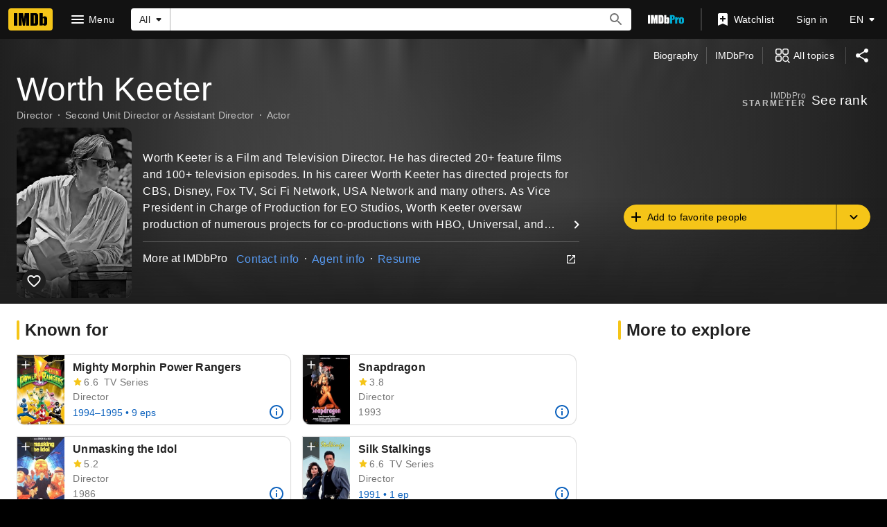

--- FILE ---
content_type: text/html; charset=UTF-8
request_url: https://www.imdb.com/name/nm0444848/
body_size: 2222
content:
<!DOCTYPE html>
<html lang="en">
<head>
    <meta charset="utf-8">
    <meta name="viewport" content="width=device-width, initial-scale=1">
    <title></title>
    <style>
        body {
            font-family: "Arial";
        }
    </style>
    <script type="text/javascript">
    window.awsWafCookieDomainList = [];
    window.gokuProps = {
"key":"AQIDAHjcYu/GjX+QlghicBgQ/7bFaQZ+m5FKCMDnO+vTbNg96AH8rhIMJ+z/0ZlnwNGCUsFTAAAAfjB8BgkqhkiG9w0BBwagbzBtAgEAMGgGCSqGSIb3DQEHATAeBglghkgBZQMEAS4wEQQM0xF1depSHZO07bzbAgEQgDtkDWjfu/iA1FFovrm1DbICsUAV04yfVyp7MT61DYp7EWM6jDnLUg9RkBp27QieKrX3EpH4gWzcP8WQoA==",
          "iv":"D5495wFDHwAAAh0e",
          "context":"4MyhreLnJn1i9DzjudMMagUfwlMyc1cOo4yOPkHXETLC7C5MTZC+atGNCV3b0320C+aH5eUUhDQSLEjEc7zQYVy8/4AvwGEKb5z8hf+WCTHAWACbnzgbn97BqyBCTuh91TAogTsYRO/[base64]/OOtBVfY2ZEHwh2RTUOaQNx/p2bvFTWIYzYZy24eECmfWQ06H5c3nTBQA6keK55MZwKDUrJhDxWLS1QNBThPpcAYPFr8W2oTBCXFFMVMIlev8HPw4HsKfGMEhq5sBxCy9Y3aQ4MDJwPn4NAMsNrF9ydKfB8lDih8RPD8z8RiIhRnQdkto2fRHixDs0GFNT88tV8k//TXzd0W/xtQAcNLnc/fAn1K5ip0BUpvGPIOmN9nEJwFdo+3qTqZE+nHbakxsBt5pQBvzYGVyTzrrUUWKcT7nyyrtSOC3ZbtC0XIjET32KSqLCZg9y+pt/fPUB7OBwDsDe4wAIDhTFVocUa8+20S9L00TvOsEc2Y4RLFYm15ThJo06UaAEb+1jk7WLtBjOA=="
};
    </script>
    <script src="https://1c5c1ecf7303.a481e94e.us-east-2.token.awswaf.com/1c5c1ecf7303/e231f0619a5e/0319a8d4ae69/challenge.js"></script>
</head>
<body>
    <div id="challenge-container"></div>
    <script type="text/javascript">
        AwsWafIntegration.saveReferrer();
        AwsWafIntegration.checkForceRefresh().then((forceRefresh) => {
            if (forceRefresh) {
                AwsWafIntegration.forceRefreshToken().then(() => {
                    window.location.reload(true);
                });
            } else {
                AwsWafIntegration.getToken().then(() => {
                    window.location.reload(true);
                });
            }
        });
    </script>
    <noscript>
        <h1>JavaScript is disabled</h1>
        In order to continue, we need to verify that you're not a robot.
        This requires JavaScript. Enable JavaScript and then reload the page.
    </noscript>
</body>
</html>